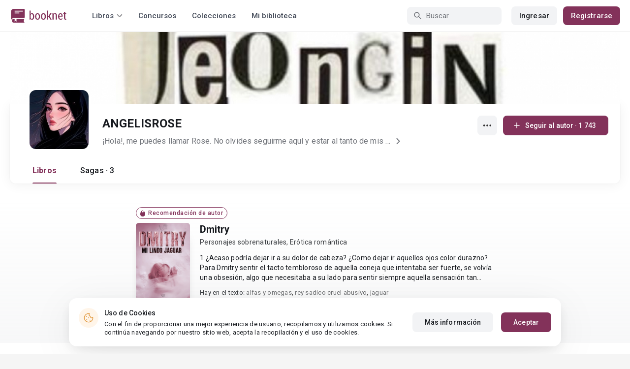

--- FILE ---
content_type: application/javascript
request_url: https://st.booknet.com/common/js/to_library.js?v=1703063409
body_size: 165
content:
function toLibrary(bookId, el, callback)
{
    if ($(el).data("loading") == 1) {
        return false;
    }

    $(el).data("loading", 1);

    $.post('/book/to-library', {"bookId" : bookId}, function(data){
        if(data.status == 1) {
            $(el).parent().addClass('in-lib') ;
            $(el).parent().html('<span class="libicon"></span>' + lajax.t('In library') + '. <a href="#" onclick="removeFromLib(' + bookId + ', this)">' + lajax.t('Remove') + '</a>');
        }

        openShelfPopup(bookId);

        if(callback){
            callback();
        }
    }, 'json').error(function(data){
        console.log(data);
    }) ;
}

function toLibraryModal(bookId, el, callback)
{
    if ($(el).data("loading") == 1) {
        return false;
    }

    $(el).data("loading", 1);


    $.post('/book/to-library', {"bookId" : bookId}, function(data){
        if(data.status == 1) {
            $('.to_lib').addClass('in-lib') ;
            $('.to_lib').html('<span class="libicon"></span>' + lajax.t('In library') + '<a href="#" onclick="removeFromLib(' + bookId + ', this)">' + lajax.t('Remove') + '</a>');

            if(callback){
                callback();
            }

        }
    }, 'json').error(function(data){
        console.log(data);
    }) ;
}

function removeFromLib(bookId, el)
{
    $.post('/book/from-library', {"bookId" : bookId, checkCollections: true}, function(data){
        if (data.js) {
            $("body").append(data.js);
        } else {
            $(el).parent().removeClass('in-lib') ;
            $(el).parent().html('<span class="libicon"></span><a href="#" class="js-link" onclick="toLibrary(' + bookId + ', this)">' + lajax.t('Add to Library') + '</a>');
        }
    }, 'json').error(function(data){
        console.log(data);
    }) ;
}
function addFavorite(a) {
    var title = document.title;
    var url = document.location;
    try {
        // Internet Explorer
        window.external.AddFavorite(url, title);
    }
    catch (e) {
        try {
            // Mozilla
            window.sidebar.addPanel(title, url, "");
        }
        catch (e) {
            // Opera
            if (typeof(opera) == "object" || window.sidebar) {
                a.rel = "sidebar";
                a.title = title;
                a.url = url;
                a.href = url;
                return true;
            }
            else {
                // Unknown
                alert(lajax.t('Press Ctrl-D to add the page to the bookmarks'));
            }
        }
    }
    return false;
}